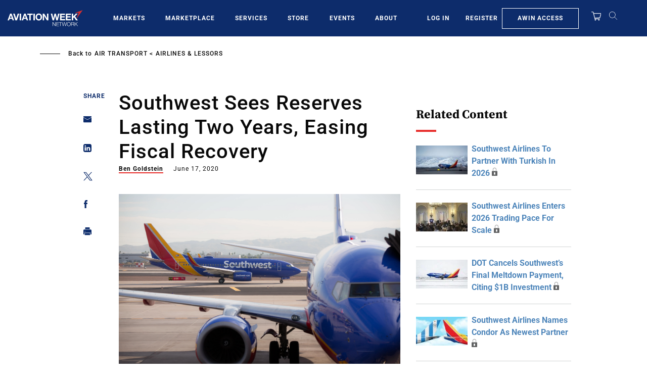

--- FILE ---
content_type: text/javascript; charset=UTF-8
request_url: https://aviationweek.com/awn/api/visitor-info?format=js
body_size: -299
content:
var awnVisitorInfo = {"ipAddress":"18.217.219.0"};